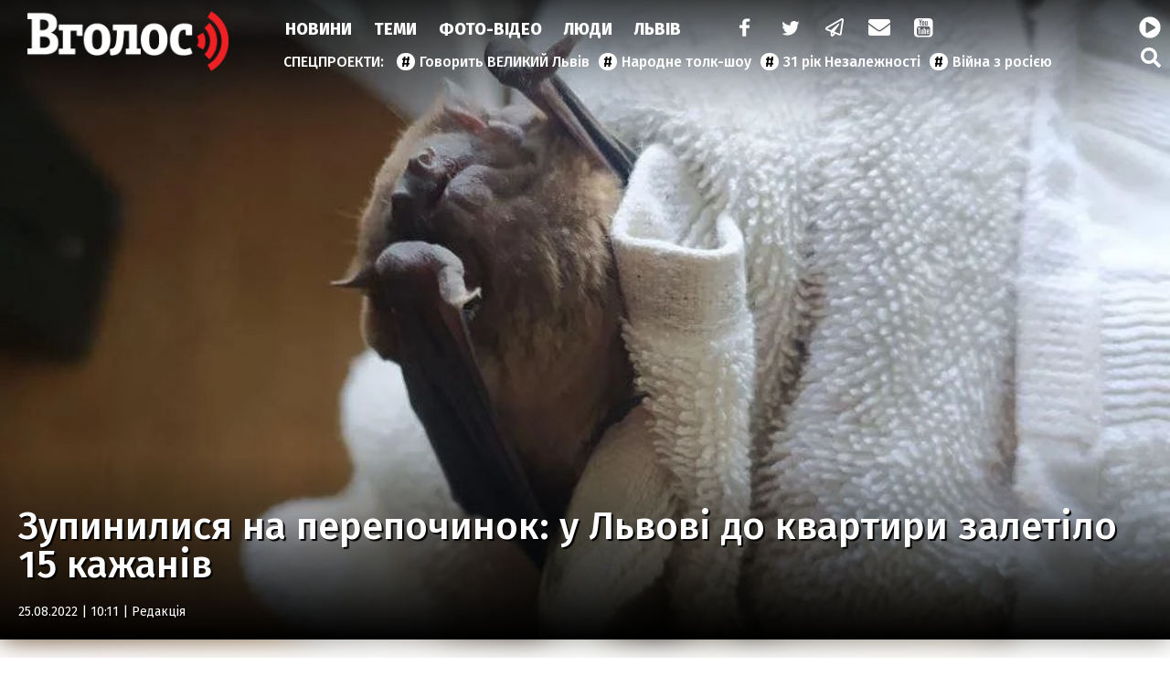

--- FILE ---
content_type: text/html; charset=UTF-8
request_url: https://vgolos.ua/news/zupinilisya-na-perepochinok-u-lvovi-do-kvartiri-zaletilo-15-kazhaniv_1426631.html
body_size: 17679
content:
<!DOCTYPE html>
<html lang="uk">
<head>
    <meta charset="UTF-8">
    <meta name="viewport" content="width=device-width, initial-scale=1.0">

    <title>Зупинилися на перепочинок: у Львові до квартири залетіло 15 кажанів — Інформаційне агентство Вголос/Vgolos</title>
<meta name="description" content="У Львові до квартири багатоповерхівки залетіла зграя кажанів">
<link rel="canonical" href="https://vgolos.ua/news/zupinilisya-na-perepochinok-u-lvovi-do-kvartiri-zaletilo-15-kazhaniv_1426631.html" />
<link rel="amphtml" href="https://vgolos.ua/amp/zupinilisya-na-perepochinok-u-lvovi-do-kvartiri-zaletilo-15-kazhaniv_1426631.html" />
<meta name="generator" content="chaker's News Engine (wenet.lviv.ua)" />
<meta property="fb:app_id" content="1466032180368983" />
<meta property="og:title" content="Зупинилися на перепочинок: у Львові до квартири залетіло 15 кажанів" />
<meta property="og:type" content="article" />
<meta property="og:url" content="https://vgolos.ua/news/zupinilisya-na-perepochinok-u-lvovi-do-kvartiri-zaletilo-15-kazhaniv_1426631.html" />
<meta property="og:image" content="https://vgolos.ua/uploads/media/e2/de/e2de3165fbfd406a2ccb0bec6f067cdd_orig.jpg" />
<meta property="og:description" content="У Львові до квартири багатоповерхівки залетіла зграя кажанів" />
<meta property="og:locale" content="uk_UA" />
<meta property="og:site_name" content="Інформаційне агентство Вголос/Vgolos" />

    <script type="application/ld+json">{"@context":"https:\/\/schema.org","@type":"NewsArticle","name":"Зупинилися на перепочинок: у Львові до квартири залетіло 15 кажанів","headline":"Зупинилися на перепочинок: у Львові до квартири залетіло 15 кажанів","description":"15 кажанів залетіло до однієї з квартир багатоповерхівки у Львові.","articleBody":"Про це повідомили у Головному управлінні ДСНС у Львівській області.\r\nТак, 24 серпня о 08:13 до Служби порятунку «101» надійшло повідомлення про те, що в м. Львові на вул. Княгині Ольги, 8 на 7-му поверсі дев’ятиповерхового житлового будинку, в одну з квартир залетіли кажани.\n\n\tShare to facebook\n\tShare to twitter\n\tShare to telegram\n\tShare to viber\n\n\r\nРятувальники виловили 15 кажанів та випустили в природне середовище.\r\n\r\nЯк розповів «Вголосу» старший науковий співробітник інституту екології Карпат Андрій-Тарас Башта, зараз відбувається міграція кажанів.\r\n\r\n«В цей період деякі види кажанів відлітають південніше на зимівлю. Зараз відбувається активна міграція цих тварин. І під час перельоту вони знаходять тимчасові місця поселення», - каже він.\r\n\r\nЗа словами фахівця, зграя кажанів може перечекати в певному місці день, добу або й тиждень. Це залежить від того чи вони достатньо ситі, або чи їм треба поїсти перед наступним етапом перельоту.\r\n\r\n\r\n«Переважно вони знаходять такі місця, де їх люди не бачать. Але буває, коли зграя залітає на балкон. У квартиру вони залітають рідше», - говорить фахівець.\r\n\r\nЩо стосується непроханих гостей, які завітали вчора до однієї квартир багатоповерхівки у Львові, то, за словами Андрія-Тараса Башти це – вечірниця руда.\r\n\r\n«Панікувати не треба. Можна відчинити вікно і кажани полетять собі далі. Кажани летять вночі. А вдень вони відпочивають. Під ранок вони шукають де перебути день», - пояснює зоолог.\r\n\r\nЗа його словами, у кажанів є стабільні місця для денного перебування, які вони знаходять за запахом: якщо в цьому місці був інший кажан, то він міг залишити мітку. Тому наступна зграя може тут зупинитися. Хоча буває й так, що тварини обирають цілком нове місце перепочинку.\r\nАндрій-Тарас  Башта заспокоює, що навіть якщо зграя кажанів зупинилася на чиємусь балконі, то вони тут не зимуватимуть: для зимівлі їм потрібні інші умови.\r\nМешканцям він радить не намагатися вигнати тварин самостійно, тому що наляканий кажан може вкусити. А ці тварини переносять сказ. То ж краще викликати фахівців, які виловлять тварин. А мешканцям після цих непроханих гостей варто добре помити балкон та підвіконня водою з хлоркою, аби перебити кажанячі мітки. Бо наступного ранку можна виявити на своєму балконі нових рукокрилих гостей.\r\nЧитайте також у «Вголосі»: у Львові кажан вкусив хлопця за палець.ІА \"Вголос\": НОВИНИ","mainEntityOfPage":{"@type":"WebPage","url":"\/news\/zupinilisya-na-perepochinok-u-lvovi-do-kvartiri-zaletilo-15-kazhaniv_1426631.html"},"image":{"@type":"ImageObject","url":"https:\/\/vgolos.ua\/uploads\/media\/e2\/de\/e2de3165fbfd406a2ccb0bec6f067cdd_orig.jpg","width":960,"height":960},"author":{"@type":"NewsMediaOrganization","name":"Інформаційна агенція \"Вголос\" (ТзОВ «Престайм.ком.юа»)","logo":"https:\/\/vgolos.ua\/tpl\/images\/logo.png","image":"https:\/\/vgolos.ua\/tpl\/images\/logo.png","diversityPolicy":{"@type":"WebPage","url":"https:\/\/vgolos.ua\/page\/pro-nas\/"},"ethicsPolicy":{"@type":"WebPage","url":"https:\/\/vgolos.ua\/page\/pro-nas\/"},"unnamedSourcesPolicy":{"@type":"WebPage","url":"https:\/\/vgolos.ua\/page\/pro-nas\/"},"address":{"@type":"PostalAddress","addressCountry":"UA","addressRegion":"Lviv region","streetAddress":"вул. Винниченка, 6","postalCode":"79008","telephone":"+380322757444","email":"westnews@mail.lviv.ua"}},"datePublished":"2022-08-25 10:11:00","dateModified":"2025-12-06T23:30:32+02:00","publisher":{"@type":"NewsMediaOrganization","name":"Інформаційна агенція \"Вголос\" (ТзОВ «Престайм.ком.юа»)","logo":"https:\/\/vgolos.ua\/tpl\/images\/logo.png","image":"https:\/\/vgolos.ua\/tpl\/images\/logo.png","diversityPolicy":{"@type":"WebPage","url":"https:\/\/vgolos.ua\/page\/pro-nas\/"},"ethicsPolicy":{"@type":"WebPage","url":"https:\/\/vgolos.ua\/page\/pro-nas\/"},"unnamedSourcesPolicy":{"@type":"WebPage","url":"https:\/\/vgolos.ua\/page\/pro-nas\/"},"address":{"@type":"PostalAddress","addressCountry":"UA","addressRegion":"Lviv region","streetAddress":"вул. Винниченка, 6","postalCode":"79008","telephone":"+380322757444","email":"westnews@mail.lviv.ua"}}}</script>
    <link rel="apple-touch-icon" sizes="180x180" href="/tpl/images/icons/apple-touch-icon.png">
    <link rel="icon" type="image/png" sizes="32x32" href="/tpl/images/icons/favicon-32x32.png">
    <link rel="icon" type="image/png" sizes="16x16" href="/tpl/images/icons/favicon-16x16.png">
    <link rel="manifest" href="/tpl/images/icons/site.webmanifest">
    <link rel="shortcut icon" href="/tpl/images/icons/favicon.ico">
    <meta name="msapplication-TileColor" content="#da532c">
    <meta name="msapplication-config" content="/tpl/images/icons/browserconfig.xml">
    <meta name="theme-color" content="#ffffff">

    
<script>
            document.addEventListener('DOMContentLoaded', () => {
                setTimeout(initGTM, 3500);
            });
            document.addEventListener('scroll', initGTMOnEvent);
            document.addEventListener('mousemove', initGTMOnEvent);
            document.addEventListener('touchstart', initGTMOnEvent);
            function initGTMOnEvent(event) {
                initGTM();
                event.currentTarget.removeEventListener(event.type, initGTMOnEvent); // remove the event listener that got triggered
            }
            function gtag(){dataLayer.push(arguments);}
            function initGTM() {
                if (window.gtmDidInit) {
                    return false;
                }
                window.gtmDidInit = true; // flag to ensure script does not get added to DOM more than once.
                const script = document.createElement('script');
                script.type = 'text/javascript';
                script.async = true;
                script.onload = () => {
                    gtag('js', new Date());
                    gtag('config', 'G-CQMVFMDMDG');
                }; // this part ensures PageViews is always tracked
                script.src = 'https://www.googletagmanager.com/gtag/js?id=G-CQMVFMDMDG';
                document.head.appendChild(script);
            }
        </script>
    

    
                        <link rel="preload" as="image" href="/uploads/media/08/6f/086f985bac3d9fc9697752daeccfe161_w320.webp" media="(max-width: 370px)" />
                    <link rel="preload" as="image" href="/uploads/media/08/6f/086f985bac3d9fc9697752daeccfe161_w640.webp" media="(max-width: 690px)" />
                    <link rel="preload" as="image" href="/uploads/media/08/6f/086f985bac3d9fc9697752daeccfe161_w960.webp" media="(max-width: 1010px)" />
            
    <link rel="preload" as="script" href="/tpl/js/script.min.js?v1660077096" />

    <link rel="stylesheet" href="/tpl/css/styles.min.css?v1660077096" />

</head>
<body id="article">

<nav id="nav">
    <a href="/" id="logo">Vgolos</a>
    <!-- #logo -->

    <div id="menu">
        <nav id="top-menu">
            <ul id="main-menu">
                <li><a href="/news/">Новини</a></li><li><a href="/category/articles/">Теми</a></li><li><a href="/category/media/">Фото-Відео</a></li><li><a href="/category/blogs/">Люди</a></li><li><a href="/region/lviv/">Львів</a></li><li><a href="/"> </a></li>
            </ul>
            <!-- #main-menu -->
            <ul id="social-menu">
                <li><a href="https://www.facebook.com/vgolos" title="facebook"><i class="icon-facebook"></i></a></li>
                <li><a href="https://twitter.com/vgolosua" title="twitter"><i class="icon-twitter"></i></a></li>
                <li><a href="https://t.me/IA_VGOLOS" title="telegram"><i class="icon-paper-plane"></i></a></li>
                <li><a href="/cdn-cgi/l/email-protection#5a2d3f292e343f2d291a373b333674362c332c742f3b" title="mail to"><i class="icon-mail-alt"></i></a></li>
                <li><a href="https://www.youtube.com/channel/UC9whF2YXId4cgCbSHkiw_lQ" title="youtube"><i class="icon-youtube"></i></a></li>
            </ul>
            <!-- #social-menu -->
        </nav>
        <!-- #top-menu -->
        <nav id="hot-menu">
            <ul>
                <li><a href="/news/govoryt-velykyj-lviv/">Говорить ВЕЛИКИЙ Львів</a></li><li><a href="/news/narodne-tolk-shou/">Народне толк-шоу</a></li><li><a href="/news/31-rіk-nezalezhnosti/">31 рік Незалежності</a></li><li><a href="/category/viyna/">Війна з росією</a></li>
            </ul>
        </nav>
        <!-- #hot-menu -->
    </div>
    <!-- #menu -->

    <div id="mobile">
        <a href="https://cast108372.customer.uar.net/vgolos64" class="radio" title="радіо"><span>радіо</span> <i class="icon-play-circled"></i></a>
        <span class="icon-menu" id="menu-button"></span>
    </div>
    <!-- #mobile -->

    <div id="search">
        <a href="https://cast108372.customer.uar.net/vgolos64" class="radio" title="радіо"><span>радіо</span> <i class="icon-play-circled"></i></a>
        <a href="/search.php" class="icon-search" title="пошук"></a>
    </div>
    <!-- #search -->

    <div id="touch-menu">
        <div id="touch-menu-close"></div>

        <div id="touch-menu-search">
            <input type="search" aria-label="Пошук по сайту" placeholder="Пошук..." />
            <svg viewBox="0 0 512 512"><path d="M505 442.7L405.3 343c-4.5-4.5-10.6-7-17-7H372c27.6-35.3 44-79.7 44-128C416 93.1 322.9 0 208 0S0 93.1 0 208s93.1 208 208 208c48.3 0 92.7-16.4 128-44v16.3c0 6.4 2.5 12.5 7 17l99.7 99.7c9.4 9.4 24.6 9.4 33.9 0l28.3-28.3c9.4-9.4 9.4-24.6.1-34zM208 336c-70.7 0-128-57.2-128-128 0-70.7 57.2-128 128-128 70.7 0 128 57.2 128 128 0 70.7-57.2 128-128 128z"/></svg>
        </div>

        <!-- лівий -->
        <div id="touch-left">
            <p>Спецпроєкти</p>
            <ul>
                <li><a href="/news/govoryt-velykyj-lviv/">Говорить ВЕЛИКИЙ Львів</a></li><li><a href="/news/narodne-tolk-shou/">Народне толк-шоу</a></li><li><a href="/news/31-rіk-nezalezhnosti/">31 рік Незалежності</a></li><li><a href="/category/viyna/">Війна з росією</a></li>
                <li><a href="/news/news/">новини</a></li><li><a href="/news/lvivshhyna/">Львівщина</a></li><li><a href="/news/lvivska-oblast/">Львівська область</a></li><li><a href="/news/vaktsynatsiya/">вакцинація</a></li><li><a href="/news/oos/">ООС</a></li><li><a href="/news/dtp/">ДТП</a></li><li><a href="/news/pogoda/">Погода</a></li><li><a href="/news/ato/">АТО</a></li><li><a href="/news/yevro-2020/">Євро-2020</a></li><li><a href="/news/vijna-na-donbasi/">війна на Донбасі</a></li><li><a href="/news/agresiya-rf/">агресія РФ</a></li><li><a href="/news/ukrayina/">Україна</a></li><li><a href="/news/donbas/">Донбас</a></li><li><a href="/news/statystyka/">статистика</a></li><li><a href="/news/politsiya/">поліція</a></li><li><a href="/news/markiyan-lopachak/">Маркіян Лопачак</a></li><li><a href="/news/smert/">смерть</a></li><li><a href="/news/speka/">спека</a></li><li><a href="/news/igor-zinkevych/">Ігор Зінкевич</a></li><li><a href="/news/svitlo/">світло</a></li><li><a href="/news/vbyvstvo/">вбивство</a></li><li><a href="/news/moz/">МОЗ</a></li><li><a href="/news/futbol/">Футбол</a></li><li><a href="/news/fk-ruh/">ФК "Рух"</a></li><li><a href="/news/verhovna-rada/">Верховна Рада</a></li><li><a href="/news/stadion-ukrayina/">стадіон Україна</a></li><li><a href="/news/ssha/">США</a></li><li><a href="/news/vaktsyna/">вакцина</a></li><li><a href="/news/lvivoblenergo/">Львівобленерго</a></li><li><a href="/news/negoda/">негода</a></li><li><a href="/news/dytyna/">дитина</a></li><li><a href="/news/volodymyr-zelenskyj/">Володимир Зеленський</a></li><li><a href="/news/pozhezha/">пожежа</a></li><li><a href="/news/burevij-u-lvovi/">буревій у Львові</a></li><li><a href="/news/zbirna-ukrayiny/">збірна України</a></li><li><a href="/news/andrij-sadovyj/">Андрій Садовий</a></li><li><a href="/news/kyyiv/">Київ</a></li><li><a href="/news/shtam-delta/">штам "Дельта"</a></li><li><a href="/news/ruh/">Рух</a></li><li><a href="/news/sud/">суд</a></li><li><a href="/news/vijna/">Війна</a></li><li><a href="/news/prezydent-ukrayiny/">Президент України</a></li><li><a href="/news/burevij/">буревій</a></li><li><a href="/news/arena-lviv/">Арена Львів</a></li><li><a href="/news/smertelna-dtp/">смертельна ДТП</a></li><li><a href="/news/uaf/">УАФ</a></li><li><a href="/news/lvivska-miska-rada/">Львівська міська рада</a></li><li><a href="/news/lmr/">ЛМР</a></li><li><a href="/news/tsentry-vaktsynatsiyi/">центри вакцинації</a></li><li><a href="/news/gvl/">ГВЛ</a></li><li><a href="/news/sbu/">СБУ</a></li><li><a href="/news/drogobych/">Дрогобич</a></li><li><a href="/news/dsns/">ДСНС</a></li><li><a href="/news/arsen-avakov/">Арсен Аваков</a></li><li><a href="/news/remont/">ремонт</a></li><li><a href="/news/aeroport-lviv/">аеропорт "Львів"</a></li><li><a href="/news/ofis-prezydenta/">Офіс Президента</a></li><li><a href="/news/elektropostachannya/">електропостачання</a></li><li><a href="/news/habar/">хабар</a></li><li><a href="/news/mvs/">МВС</a></li><li><a href="/news/polshha/">Польща</a></li><li><a href="/news/bilorus/">Білорусь</a></li><li><a href="/news/vijskovi/">військові</a></li><li><a href="/news/ukrayintsi/">українці</a></li><li><a href="/news/smittya/">сміття</a></li><li><a href="/news/vidstavka/">відставка</a></li><li><a href="/news/narkotyky/">наркотики</a></li><li><a href="/news/nta/">НТА</a></li><li><a href="/news/rudno/">Рудно</a></li><li><a href="/news/zlyva/">злива</a></li><li><a href="/news/roman-shuhevych/">Роман Шухевич</a></li><li><a href="/news/tehnologiyi/">Технології</a></li><li><a href="/news/vru/">ВРУ</a></li><li><a href="/news/shheplennya-vid-koronavirusu/">щеплення від коронавірусу</a></li><li><a href="/news/zelenskyj/">Зеленський</a></li><li><a href="/news/potopelnyk/">потопельник</a></li><li><a href="/news/stryj/">Стрий</a></li><li><a href="/news/cholovik/">чоловік</a></li><li><a href="/news/groza/">гроза</a></li><li><a href="/news/rosiya/">Росія</a></li><li><a href="/news/gromadskyj-transport/">громадський транспорт</a></li><li><a href="/news/remontni-roboty/">ремонтні роботи</a></li><li><a href="/news/harchove-otruyennya/">харчове отруєння</a></li><li><a href="/news/kryminal/">Кримінал</a></li><li><a href="/news/nimechchyna/">Німеччина</a></li><li><a href="/news/pensiyi/">пенсії</a></li><li><a href="/news/sanktsiyi/">санкції</a></li><li><a href="/news/turyzm/">Туризм</a></li><li><a href="/news/napad/">напад</a></li><li><a href="/news/vulytsya-bandery/">вулиця Бандери</a></li><li><a href="/news/synoptyky/">синоптики</a></li><li><a href="/news/kabmin/">Кабмін</a></li><li><a href="/news/angela-merkel/">Ангела Меркель</a></li><li><a href="/news/kolektor/">колектор</a></li><li><a href="/news/opady/">опади</a></li><li><a href="/news/lvivska-politsiya/">львівська поліція</a></li><li><a href="/news/dity/">діти</a></li><li><a href="/news/karantyn/">карантин</a></li><li><a href="/news/tvaryny/">Світ тварин </a></li>
            </ul>
        </div>

        <!-- правий -->
        <div id="touch-right">
            <p>Розділи</p>
            <ul class="levus-aside-menu" id="touch-aside-menu">
                <li><a href="/category/media/">Фото-відео</a></li><li><a href="/category/economic/">Економіка</a></li><li><a href="/category/zhyttya/">Життя</a></li><li><a href="/category/tehnologiyi/">Технології</a></li><li><a href="/category/articles/">Тема Вголос</a></li><li><a href="/category/sport/">Спорт</a></li><li><a href="/category/pressrelease/">Прес-релізи</a></li><li><a href="/category/politic/">Новини Політики</a></li><li><a href="/category/sinoptik/">Погода</a></li><li><a href="/region/mistsevi-novyny/">Місцеві новини</a></li><li><a href="/region/svit/">Новини світу</a></li><li><a href="/region/lviv/">Новини Львова</a></li><li><a href="/category/news/">Новини</a></li><li><a href="/category/blogs/">Люди</a></li><li><a href="/category/announces/">Анонси</a></li>
            </ul>

        </div>

        <!-- іконки внизу -->
        <div id="touch-bottom">
            <a href="#" title="youtube">
                <svg viewBox="0 0 576 512"><path d="M549.655 124.083c-6.281-23.65-24.787-42.276-48.284-48.597C458.781 64 288 64 288 64S117.22 64 74.629 75.486c-23.497 6.322-42.003 24.947-48.284 48.597-11.412 42.867-11.412 132.305-11.412 132.305s0 89.438 11.412 132.305c6.281 23.65 24.787 41.5 48.284 47.821C117.22 448 288 448 288 448s170.78 0 213.371-11.486c23.497-6.321 42.003-24.171 48.284-47.821 11.412-42.867 11.412-132.305 11.412-132.305s0-89.438-11.412-132.305zm-317.51 213.508V175.185l142.739 81.205-142.739 81.201z"/></svg>
            </a>
            <a href="#" title="telegram">
                <svg viewBox="0 0 448 512"><path d="M446.7 98.6l-67.6 318.8c-5.1 22.5-18.4 28.1-37.3 17.5l-103-75.9-49.7 47.8c-5.5 5.5-10.1 10.1-20.7 10.1l7.4-104.9 190.9-172.5c8.3-7.4-1.8-11.5-12.9-4.1L117.8 284 16.2 252.2c-22.1-6.9-22.5-22.1 4.6-32.7L418.2 66.4c18.4-6.9 34.5 4.1 28.5 32.2z"/></svg>
            </a>
            <a href="#" title="twitter">
                <svg viewBox="0 0 512 512"><path d="M459.37 151.716c.325 4.548.325 9.097.325 13.645 0 138.72-105.583 298.558-298.558 298.558-59.452 0-114.68-17.219-161.137-47.106 8.447.974 16.568 1.299 25.34 1.299 49.055 0 94.213-16.568 130.274-44.832-46.132-.975-84.792-31.188-98.112-72.772 6.498.974 12.995 1.624 19.818 1.624 9.421 0 18.843-1.3 27.614-3.573-48.081-9.747-84.143-51.98-84.143-102.985v-1.299c13.969 7.797 30.214 12.67 47.431 13.319-28.264-18.843-46.781-51.005-46.781-87.391 0-19.492 5.197-37.36 14.294-52.954 51.655 63.675 129.3 105.258 216.365 109.807-1.624-7.797-2.599-15.918-2.599-24.04 0-57.828 46.782-104.934 104.934-104.934 30.213 0 57.502 12.67 76.67 33.137 23.715-4.548 46.456-13.32 66.599-25.34-7.798 24.366-24.366 44.833-46.132 57.827 21.117-2.273 41.584-8.122 60.426-16.243-14.292 20.791-32.161 39.308-52.628 54.253z"/></svg>
            </a>
            <a href="#" title="facebook">
                <svg viewBox="0 0 320 512"><path d="M279.14 288l14.22-92.66h-88.91v-60.13c0-25.35 12.42-50.06 52.24-50.06h40.42V6.26S260.43 0 225.36 0c-73.22 0-121.08 44.38-121.08 124.72v70.62H22.89V288h81.39v224h100.17V288z"/></svg>
            </a>
            <a href="#" title="mail to">
                <svg viewBox="0 0 512 512"><path d="M502.3 190.8c3.9-3.1 9.7-.2 9.7 4.7V400c0 26.5-21.5 48-48 48H48c-26.5 0-48-21.5-48-48V195.6c0-5 5.7-7.8 9.7-4.7 22.4 17.4 52.1 39.5 154.1 113.6 21.1 15.4 56.7 47.8 92.2 47.6 35.7.3 72-32.8 92.3-47.6 102-74.1 131.6-96.3 154-113.7zM256 320c23.2.4 56.6-29.2 73.4-41.4 132.7-96.3 142.8-104.7 173.4-128.7 5.8-4.5 9.2-11.5 9.2-18.9v-19c0-26.5-21.5-48-48-48H48C21.5 64 0 85.5 0 112v19c0 7.4 3.4 14.3 9.2 18.9 30.6 23.9 40.7 32.4 173.4 128.7 16.8 12.2 50.2 41.8 73.4 41.4z"/></svg>
            </a>
        </div>

    </div>
</nav>
<!-- #nav -->

<!-- [BODY START] -->

<header id="header">
    <!-- 1200*677 -->
    <div id="header-background" style="background: url('/uploads/media/e2/de/e2de3165fbfd406a2ccb0bec6f067cdd_w960.webp');"></div>
    <div id="header-gradient"></div>
    <div id="header-content" style="background: url('/uploads/media/e2/de/e2de3165fbfd406a2ccb0bec6f067cdd_w960.webp');">
        <h1>Зупинилися на перепочинок: у Львові до квартири залетіло 15 кажанів</h1>
        <time datetime="2022-08-25 10:11:00">25.08.2022 | 10:11
                             | <a href="/editors/">Редакція</a>
                    </time>
    </div>
</header>
<!-- header -->
<div id="inner-page">
    <div id="inner-page-post">
        <aside id="left-aside">

            <div class="ad" data-key="news_before_news"></div>

            <div id="aside-news">
    <header class="title">Новини</header>

    
                    <article>
            <time datetime="2026-01-21 10:24">10:24</time>
            <a href="/news/u-seredu-lvivshchina-provede-v-ostannyu-put-shistoh-poleglih-geroyiv-foto_1472859.html" style="font-weight: bold;">У середу Львівщина проведе в останню путь шістьох полеглих Героїв (фото)</a>
        </article>
                    <article>
            <time datetime="2026-01-21 10:11">10:11</time>
            <a href="/news/kriz-hashchi-do-ies-na-lvivshchini-zablokuvali-nebezpechniy-kanal-vtechi-cholovikiv-za-kordon_1472857.html">Крізь хащі до ЄС: на Львівщині заблокували небезпечний канал втечі чоловіків за кордон</a>
        </article>
                    <article>
            <time datetime="2026-01-21 09:22">09:22</time>
            <a href="/news/svavillya-u-kremenci-molodiki-na-kvadrociklah-pobili-zahisnika-a-pidpolkovnik-tck-stav-na-zahist-napadnikiv-video_1472856.html">Свавілля у Кременці: молодики на квадроциклах побили захисника, а підполковник ТЦК став на захист нападників (відео)</a>
        </article>
                    <article>
            <time datetime="2026-01-21 08:44">08:44</time>
            <a href="/news/pam-yat-shcho-zhitime-vichno-lviv-proshchaietsya-iz-troma-geroyami-yaki-zaginuli-za-ukrayinu-foto_1472855.html" style="font-weight: bold;">Пам'ять, що житиме вічно: Львів прощається із трьома Героями, які загинули за Україну (фото)</a>
        </article>
                    <article>
            <time datetime="2026-01-21 08:01">08:01</time>
            <a href="/news/lvivoblenergo-zminilo-grafiki-vidklyuchen-svitla-yaki-prognozi-dlya-mista-ta-oblasti_1472854.html" style="font-weight: bold;">«Львівобленерго» змінило графіки відключень світла: які прогнози для міста та області</a>
        </article>
                    <article>
            <time datetime="2026-01-20 19:34">19:34</time>
            <a href="/news/dvoie-lviv-yan-perepravlyali-uhilyantiv-do-ievropi-cherez-lis_1472852.html">Двоє львів'ян переправляли ухилянтів до Європи через ліс</a>
        </article>
            
    <footer class="more">
        <a href="/news/">Усі новини</a>
    </footer>
</div>
<!-- #aside-news -->

            <div class="ad" data-key="news_after_news"></div>

        </aside>

        <main id="page-content">

            <p><strong>15 кажанів залетіло до однієї з квартир багатоповерхівки у Львові.</strong></p>
<div class="ad" data-key="news_body1"></div>

<p>Про це повідомили у<strong> Головному управлінні ДСНС у Львівській області.</strong></p>
<p>Так, 24 серпня о 08:13 до Служби порятунку «101» надійшло повідомлення про те, що в <a href="https://www.ukr.net/ua/news/lviv.html" target="_blank" rel="noopener">м. Львові</a> на вул. Княгині Ольги, 8 на 7-му поверсі дев’ятиповерхового житлового будинку, в одну з квартир залетіли кажани.<!-- prettier-ignore -->
<p class="social">
	<a href="#" class="share-facebook" title="Share to facebook">Share to facebook</a>
	<a href="#" class="share-twitter" title="Share to twitter">Share to twitter</a>
	<a href="#" class="share-telegram" title="Share to telegram">Share to telegram</a>
	<a href="#" class="share-viber" title="Share to viber">Share to viber</a>
</p>
</p>
<p>Рятувальники виловили 15 кажанів та випустили в природне середовище.</p>
<p><div data-embed="[media=201392]"><div style="--aspect-ratio: 0.75"><picture><source srcset="/uploads/media/08/6f/086f985bac3d9fc9697752daeccfe161_w320.avif" media="(max-width: 370px)" type="image/avif"></source><source srcset="/uploads/media/08/6f/086f985bac3d9fc9697752daeccfe161_w640.avif" media="(max-width: 690px)" type="image/avif"></source><source srcset="/uploads/media/08/6f/086f985bac3d9fc9697752daeccfe161_w960.avif" media="(max-width: 1010px)" type="image/avif"></source><source srcset="/uploads/media/08/6f/086f985bac3d9fc9697752daeccfe161_w320.webp" media="(max-width: 370px)" type="image/webp"></source><source srcset="/uploads/media/08/6f/086f985bac3d9fc9697752daeccfe161_w640.webp" media="(max-width: 690px)" type="image/webp"></source><source srcset="/uploads/media/08/6f/086f985bac3d9fc9697752daeccfe161_w960.webp" media="(max-width: 1010px)" type="image/webp"></source><source srcset="/uploads/media/08/6f/086f985bac3d9fc9697752daeccfe161_w320.jpg" media="(max-width: 370px)" type="image/jpeg"></source><source srcset="/uploads/media/08/6f/086f985bac3d9fc9697752daeccfe161_w640.jpg" media="(max-width: 690px)" type="image/jpeg"></source><source srcset="/uploads/media/08/6f/086f985bac3d9fc9697752daeccfe161_w960.jpg" media="(max-width: 1010px)" type="image/jpeg"></source><source srcset="/uploads/media/08/6f/086f985bac3d9fc9697752daeccfe161_w960.avif" type="image/avif"></source><source srcset="/uploads/media/08/6f/086f985bac3d9fc9697752daeccfe161_w960.webp" type="image/webp"></source><source srcset="/uploads/media/08/6f/086f985bac3d9fc9697752daeccfe161_w960.jpg" type="image/jpeg"></source><img src="/uploads/media/08/6f/086f985bac3d9fc9697752daeccfe161_w960.jpg" alt="" data-thumb="/uploads/media/08/6f/086f985bac3d9fc9697752daeccfe161_orig_thumb.jpg" loading="lazy" data-width="960" data-height="1280" data-aspect-ratio="0.75"></picture></div></div></p>
<p>Як розповів «Вголосу» старший науковий співробітник інституту екології Карпат <strong>Андрій-Тарас Башта</strong>, зараз відбувається міграція кажанів.</p>
<blockquote>
<p>«В цей період деякі види кажанів відлітають південніше на зимівлю. Зараз відбувається активна міграція цих тварин. І під час перельоту вони знаходять тимчасові місця поселення», - каже він.</p>
</blockquote>
<p>За словами фахівця, зграя кажанів може перечекати в певному місці день, добу або й тиждень. Це залежить від того чи вони достатньо ситі, або чи їм треба поїсти перед наступним етапом перельоту.</p>
<p><div data-embed="[media=201393]"><div style="--aspect-ratio: 0.75"><picture><source srcset="/uploads/media/b3/24/b32495b0ee1d80e89c63507318dd0c99_w320.avif" media="(max-width: 370px)" type="image/avif"></source><source srcset="/uploads/media/b3/24/b32495b0ee1d80e89c63507318dd0c99_w640.avif" media="(max-width: 690px)" type="image/avif"></source><source srcset="/uploads/media/b3/24/b32495b0ee1d80e89c63507318dd0c99_w960.avif" media="(max-width: 1010px)" type="image/avif"></source><source srcset="/uploads/media/b3/24/b32495b0ee1d80e89c63507318dd0c99_w320.webp" media="(max-width: 370px)" type="image/webp"></source><source srcset="/uploads/media/b3/24/b32495b0ee1d80e89c63507318dd0c99_w640.webp" media="(max-width: 690px)" type="image/webp"></source><source srcset="/uploads/media/b3/24/b32495b0ee1d80e89c63507318dd0c99_w960.webp" media="(max-width: 1010px)" type="image/webp"></source><source srcset="/uploads/media/b3/24/b32495b0ee1d80e89c63507318dd0c99_w320.jpg" media="(max-width: 370px)" type="image/jpeg"></source><source srcset="/uploads/media/b3/24/b32495b0ee1d80e89c63507318dd0c99_w640.jpg" media="(max-width: 690px)" type="image/jpeg"></source><source srcset="/uploads/media/b3/24/b32495b0ee1d80e89c63507318dd0c99_w960.jpg" media="(max-width: 1010px)" type="image/jpeg"></source><source srcset="/uploads/media/b3/24/b32495b0ee1d80e89c63507318dd0c99_w960.avif" type="image/avif"></source><source srcset="/uploads/media/b3/24/b32495b0ee1d80e89c63507318dd0c99_w960.webp" type="image/webp"></source><source srcset="/uploads/media/b3/24/b32495b0ee1d80e89c63507318dd0c99_w960.jpg" type="image/jpeg"></source><img src="/uploads/media/b3/24/b32495b0ee1d80e89c63507318dd0c99_w960.jpg" alt="" data-thumb="/uploads/media/b3/24/b32495b0ee1d80e89c63507318dd0c99_orig_thumb.jpg" loading="lazy" data-width="960" data-height="1280" data-aspect-ratio="0.75"></picture></div></div></p>
<blockquote>
<p>«Переважно вони знаходять такі місця, де їх люди не бачать. Але буває, коли зграя залітає на балкон. У квартиру вони залітають рідше», - говорить фахівець.</p>
</blockquote>
<p>Що стосується непроханих гостей, які завітали вчора до однієї квартир багатоповерхівки у Львові, то, за словами Андрія-Тараса Башти це – вечірниця руда.</p>
<blockquote>
<p>«Панікувати не треба. Можна відчинити вікно і кажани полетять собі далі. Кажани летять вночі. А вдень вони відпочивають. Під ранок вони шукають де перебути день», - пояснює зоолог.</p>
</blockquote>
<p>За його словами, у кажанів є стабільні місця для денного перебування, які вони знаходять за запахом: якщо в цьому місці був інший кажан, то він міг залишити мітку. Тому наступна зграя може тут зупинитися. Хоча буває й так, що тварини обирають цілком нове місце перепочинку.</p>
<p>Андрій-Тарас  Башта заспокоює, що навіть якщо зграя кажанів зупинилася на чиємусь балконі, то вони тут не зимуватимуть: для зимівлі їм потрібні інші умови.</p>
<p>Мешканцям він радить не намагатися вигнати тварин самостійно, тому що наляканий кажан може вкусити. А ці тварини переносять сказ. То ж краще викликати фахівців, які виловлять тварин. А мешканцям після цих непроханих гостей варто добре помити балкон та підвіконня водою з хлоркою, аби перебити кажанячі мітки. Бо наступного ранку можна виявити на своєму балконі нових рукокрилих гостей.</p>
<p>Читайте також у «Вголосі»: <strong><a href="../news/u-lvovi-ditinu-vkusiv-kazhan_1424801.html" target="_blank" rel="noopener">у Львові кажан вкусив хлопця за палець.</a></strong></p><p>ІА "Вголос": НОВИНИ</p>

<div class="ad" data-key="news_body2"></div>

<div class="text-telegram">
    <a title="Вголос" href="https://t.me/ia_vgolos" rel="noopener"
       onclick="javascript:window.open('https://t.me/ia_vgolos'); return false;">Всі свіжі новини на нашому
        Telegram-каналі <i class="icon-paper-plane"></i> Приєднуйся!</a>
</div>

<div class="ad" data-key="news_body3"></div>

<!-- prettier-ignore -->
<p class="social">
	<a href="#" class="share-facebook" title="Share to facebook">Share to facebook</a>
	<a href="#" class="share-twitter" title="Share to twitter">Share to twitter</a>
	<a href="#" class="share-telegram" title="Share to telegram">Share to telegram</a>
	<a href="#" class="share-viber" title="Share to viber">Share to viber</a>
</p>

<div class="ad" data-key="news_body4"></div>

<img src="/register_view.php?ids=1426631" alt="" style="width: 1px !important; height: 1px !important;" />

<div class="tags">
            <a href="/news/kazhany/" rel="tag">кажани</a><a href="/news/andrij-taras-basta/" rel="tag">Андрій-Тарас Башта</a><a href="/news/vecirnica-ruda/" rel="tag">вечірниця руда</a><a href="/news/migracia-kazaniv/" rel="tag">міграція кажанів</a>    </div>

<div class="ad" data-key="news_body5"></div>
        </main>

        <!-- #page-content-->

        <aside id="right-aside">

            <div class="ad" data-key="page_sidebar1"></div>

            <div id="aside-articles">
    <header class="title">Тема Вголос</header>

    
                    <article>
            <figure>
                                    <picture><source srcset="/uploads/media/c5/5b/c55b324a825c2a79b38c438ab1ayz47b_w320.avif" media="(max-width: 370px)" type="image/avif" /><source srcset="/uploads/media/c5/5b/c55b324a825c2a79b38c438ab1ayz47b_w640.avif" media="(max-width: 690px)" type="image/avif" /><source srcset="/uploads/media/c5/5b/c55b324a825c2a79b38c438ab1ayz47b_w960.avif" media="(max-width: 1010px)" type="image/avif" /><source srcset="/uploads/media/c5/5b/c55b324a825c2a79b38c438ab1ayz47b_w320.webp" media="(max-width: 370px)" type="image/webp" /><source srcset="/uploads/media/c5/5b/c55b324a825c2a79b38c438ab1ayz47b_w640.webp" media="(max-width: 690px)" type="image/webp" /><source srcset="/uploads/media/c5/5b/c55b324a825c2a79b38c438ab1ayz47b_w960.webp" media="(max-width: 1010px)" type="image/webp" /><source srcset="/uploads/media/c5/5b/c55b324a825c2a79b38c438ab1ayz47b_w320.jpg" media="(max-width: 370px)" type="image/jpeg" /><source srcset="/uploads/media/c5/5b/c55b324a825c2a79b38c438ab1ayz47b_w640.jpg" media="(max-width: 690px)" type="image/jpeg" /><source srcset="/uploads/media/c5/5b/c55b324a825c2a79b38c438ab1ayz47b_w960.jpg" media="(max-width: 1010px)" type="image/jpeg" /><source srcset="/uploads/media/c5/5b/c55b324a825c2a79b38c438ab1ayz47b_w960.avif" type="image/avif" /><source srcset="/uploads/media/c5/5b/c55b324a825c2a79b38c438ab1ayz47b_w960.webp" type="image/webp" /><source srcset="/uploads/media/c5/5b/c55b324a825c2a79b38c438ab1ayz47b_w960.jpg" type="image/jpeg" /><img src="/uploads/media/c5/5b/c55b324a825c2a79b38c438ab1ayz47b_w960.jpg" alt="" data-thumb="/uploads/media/c5/5b/c55b324a825c2a79b38c438ab1ayz47b_orig_thumb.jpg" loading="lazy" data-width="960" data-height="644" data-aspect-ratio="1.49"/></picture>
                            </figure>
            <time datetime="2024-10-13 11:15">11:15</time>
            <div class="autor">Павло Дак</div>
            <h4><a href="/news/blagodiyniy-fond-irini-fedishin-peredav-avto-dlya-brigadi-zagiblogo-geroya-vasilya-osobi_1456238.html">Благодійний фонд Ірини Федишин передав авто для бригади загиблого Героя Василя Особи</a></h4>
        </article>
                    <article>
            <figure>
                                    <picture><source srcset="/uploads/media/07/bc/07bc9dc0edebb048a90aba1286398676_w320.avif" media="(max-width: 370px)" type="image/avif" /><source srcset="/uploads/media/07/bc/07bc9dc0edebb048a90aba1286398676_w640.avif" media="(max-width: 690px)" type="image/avif" /><source srcset="/uploads/media/07/bc/07bc9dc0edebb048a90aba1286398676_w960.avif" media="(max-width: 1010px)" type="image/avif" /><source srcset="/uploads/media/07/bc/07bc9dc0edebb048a90aba1286398676_w320.webp" media="(max-width: 370px)" type="image/webp" /><source srcset="/uploads/media/07/bc/07bc9dc0edebb048a90aba1286398676_w640.webp" media="(max-width: 690px)" type="image/webp" /><source srcset="/uploads/media/07/bc/07bc9dc0edebb048a90aba1286398676_w960.webp" media="(max-width: 1010px)" type="image/webp" /><source srcset="/uploads/media/07/bc/07bc9dc0edebb048a90aba1286398676_w1280.webp" media="(max-width: 1330px)" type="image/webp" /><source srcset="/uploads/media/07/bc/07bc9dc0edebb048a90aba1286398676_w320.jpg" media="(max-width: 370px)" type="image/jpeg" /><source srcset="/uploads/media/07/bc/07bc9dc0edebb048a90aba1286398676_w640.jpg" media="(max-width: 690px)" type="image/jpeg" /><source srcset="/uploads/media/07/bc/07bc9dc0edebb048a90aba1286398676_w960.jpg" media="(max-width: 1010px)" type="image/jpeg" /><source srcset="/uploads/media/07/bc/07bc9dc0edebb048a90aba1286398676_w1280.jpg" media="(max-width: 1330px)" type="image/jpeg" /><source srcset="/uploads/media/07/bc/07bc9dc0edebb048a90aba1286398676_w960.avif" type="image/avif" /><source srcset="/uploads/media/07/bc/07bc9dc0edebb048a90aba1286398676_w1280.webp" type="image/webp" /><source srcset="/uploads/media/07/bc/07bc9dc0edebb048a90aba1286398676_w1280.jpg" type="image/jpeg" /><img src="/uploads/media/07/bc/07bc9dc0edebb048a90aba1286398676_w1280.jpg" alt="" data-thumb="/uploads/media/07/bc/07bc9dc0edebb048a90aba1286398676_orig_thumb.jpg" loading="lazy" data-width="1280" data-height="720" data-aspect-ratio="1.78"/></picture>
                            </figure>
            <time datetime="2024-10-12 13:03">13:03</time>
            <div class="autor">Вголос</div>
            <h4><a href="/news/yak-u-lvovi-proshchalisya-z-zyatem-irini-farion--vasilem-osoboyu-yakiy-zaginuv-na-viyni-translyaciya_1456192.html">Як у Львові прощалися з зятем Ірини Фаріон - Василем Особою, який загинув на війні (трансляція)</a></h4>
        </article>
                    <article>
            <figure>
                                    <picture><source srcset="/uploads/media/82/d9/82d9780a8c113c5b3b728fb5c9a8be7d_w320.avif" media="(max-width: 370px)" type="image/avif" /><source srcset="/uploads/media/82/d9/82d9780a8c113c5b3b728fb5c9a8be7d_w640.avif" media="(max-width: 690px)" type="image/avif" /><source srcset="/uploads/media/82/d9/82d9780a8c113c5b3b728fb5c9a8be7d_w960.avif" media="(max-width: 1010px)" type="image/avif" /><source srcset="/uploads/media/82/d9/82d9780a8c113c5b3b728fb5c9a8be7d_w320.webp" media="(max-width: 370px)" type="image/webp" /><source srcset="/uploads/media/82/d9/82d9780a8c113c5b3b728fb5c9a8be7d_w640.webp" media="(max-width: 690px)" type="image/webp" /><source srcset="/uploads/media/82/d9/82d9780a8c113c5b3b728fb5c9a8be7d_w960.webp" media="(max-width: 1010px)" type="image/webp" /><source srcset="/uploads/media/82/d9/82d9780a8c113c5b3b728fb5c9a8be7d_w1280.webp" media="(max-width: 1330px)" type="image/webp" /><source srcset="/uploads/media/82/d9/82d9780a8c113c5b3b728fb5c9a8be7d_w1600.webp" media="(max-width: 1650px)" type="image/webp" /><source srcset="/uploads/media/82/d9/82d9780a8c113c5b3b728fb5c9a8be7d_w1920.webp" media="(max-width: 1970px)" type="image/webp" /><source srcset="/uploads/media/82/d9/82d9780a8c113c5b3b728fb5c9a8be7d_w320.jpg" media="(max-width: 370px)" type="image/jpeg" /><source srcset="/uploads/media/82/d9/82d9780a8c113c5b3b728fb5c9a8be7d_w640.jpg" media="(max-width: 690px)" type="image/jpeg" /><source srcset="/uploads/media/82/d9/82d9780a8c113c5b3b728fb5c9a8be7d_w960.jpg" media="(max-width: 1010px)" type="image/jpeg" /><source srcset="/uploads/media/82/d9/82d9780a8c113c5b3b728fb5c9a8be7d_w1280.jpg" media="(max-width: 1330px)" type="image/jpeg" /><source srcset="/uploads/media/82/d9/82d9780a8c113c5b3b728fb5c9a8be7d_w1600.jpg" media="(max-width: 1650px)" type="image/jpeg" /><source srcset="/uploads/media/82/d9/82d9780a8c113c5b3b728fb5c9a8be7d_w1920.jpg" media="(max-width: 1970px)" type="image/jpeg" /><source srcset="/uploads/media/82/d9/82d9780a8c113c5b3b728fb5c9a8be7d_w960.avif" type="image/avif" /><source srcset="/uploads/media/82/d9/82d9780a8c113c5b3b728fb5c9a8be7d_w1920.webp" type="image/webp" /><source srcset="/uploads/media/82/d9/82d9780a8c113c5b3b728fb5c9a8be7d_w1920.jpg" type="image/jpeg" /><img src="/uploads/media/82/d9/82d9780a8c113c5b3b728fb5c9a8be7d_w1920.jpg" alt="" data-thumb="/uploads/media/82/d9/82d9780a8c113c5b3b728fb5c9a8be7d_orig_thumb.jpg" loading="lazy" data-width="1920" data-height="1080" data-aspect-ratio="1.78"/></picture>
                            </figure>
            <time datetime="2024-10-11 11:55">11:55</time>
            <div class="autor">Редакція </div>
            <h4><a href="/news/nas-zatyagnuli-u-zhorstku-viynu-de-mi-ne-maiemo-perevagi---chaliy_1456137.html">«Нас затягнули у жорстку війну, де ми не маємо переваги», - Чалий</a></h4>
        </article>
            

    <footer class="more">
        <a href="/category/articles/">Усі теми</a>
    </footer>
</div>
<!-- #aside-articles -->

            <div class="ad" data-key="page_sidebar2"></div>

            <div class="levus-scroll-wrapper" id="scroll-news">
	<header class="title">Фото-Відео</header>
	<div class="levus-scroll-nav">
		<span class="left"></span>
		<span class="right"></span>
	</div>
	<div class="levus-scroll">
		  		<article class="scroll-item">
						<div class="picture"><picture><img src="/uploads/media/7c/bd/7cbd00b97c45e41f560b6cdcfca2eae5_orig.jpg" alt="" data-thumb="/uploads/media/7c/bd/7cbd00b97c45e41f560b6cdcfca2eae5_orig_thumb.jpg" loading="lazy" data-width="282" data-height="179" data-aspect-ratio="1.58"/></picture></div>
						<a href="/news/z-yavilosya-video-znishchenogo-vorozhogo-su-35_1467217.html">З'явилося відео знищеного ворожого Су-35</a>
		</article>
		 		<article class="scroll-item">
						<div class="picture"><picture><source srcset="/uploads/media/7a/66/7a667c8ce51fe724e85d4f14d946173c_w320.avif" media="(max-width: 370px)" type="image/avif" /><source srcset="/uploads/media/7a/66/7a667c8ce51fe724e85d4f14d946173c_w640.avif" media="(max-width: 690px)" type="image/avif" /><source srcset="/uploads/media/7a/66/7a667c8ce51fe724e85d4f14d946173c_w320.webp" media="(max-width: 370px)" type="image/webp" /><source srcset="/uploads/media/7a/66/7a667c8ce51fe724e85d4f14d946173c_w640.webp" media="(max-width: 690px)" type="image/webp" /><source srcset="/uploads/media/7a/66/7a667c8ce51fe724e85d4f14d946173c_w320.jpg" media="(max-width: 370px)" type="image/jpeg" /><source srcset="/uploads/media/7a/66/7a667c8ce51fe724e85d4f14d946173c_w640.jpg" media="(max-width: 690px)" type="image/jpeg" /><source srcset="/uploads/media/7a/66/7a667c8ce51fe724e85d4f14d946173c_w640.avif" type="image/avif" /><source srcset="/uploads/media/7a/66/7a667c8ce51fe724e85d4f14d946173c_w640.webp" type="image/webp" /><source srcset="/uploads/media/7a/66/7a667c8ce51fe724e85d4f14d946173c_w640.jpg" type="image/jpeg" /><img src="/uploads/media/7a/66/7a667c8ce51fe724e85d4f14d946173c_w640.jpg" alt="" data-thumb="/uploads/media/7a/66/7a667c8ce51fe724e85d4f14d946173c_orig_thumb.jpg" loading="lazy" data-width="690" data-height="387" data-aspect-ratio="1.78"/></picture></div>
						<a href="/news/ukrayinski-viyskovi-vzyali-v-polon-gromadyan-kitayu-yaki-voyuvali-za-rosiyu-video_1464986.html">Українські військові взяли в полон громадян Китаю, які воювали за Росію (відео)</a>
		</article>
		 		<article class="scroll-item">
						<div class="picture"><picture><source srcset="/uploads/media/49/a2/49a20169076c654e98fff731e79c661a_w320.avif" media="(max-width: 370px)" type="image/avif" /><source srcset="/uploads/media/49/a2/49a20169076c654e98fff731e79c661a_w640.avif" media="(max-width: 690px)" type="image/avif" /><source srcset="/uploads/media/49/a2/49a20169076c654e98fff731e79c661a_w960.avif" media="(max-width: 1010px)" type="image/avif" /><source srcset="/uploads/media/49/a2/49a20169076c654e98fff731e79c661a_w320.webp" media="(max-width: 370px)" type="image/webp" /><source srcset="/uploads/media/49/a2/49a20169076c654e98fff731e79c661a_w640.webp" media="(max-width: 690px)" type="image/webp" /><source srcset="/uploads/media/49/a2/49a20169076c654e98fff731e79c661a_w960.webp" media="(max-width: 1010px)" type="image/webp" /><source srcset="/uploads/media/49/a2/49a20169076c654e98fff731e79c661a_w1280.webp" media="(max-width: 1330px)" type="image/webp" /><source srcset="/uploads/media/49/a2/49a20169076c654e98fff731e79c661a_w1600.webp" media="(max-width: 1650px)" type="image/webp" /><source srcset="/uploads/media/49/a2/49a20169076c654e98fff731e79c661a_w1920.webp" media="(max-width: 1970px)" type="image/webp" /><source srcset="/uploads/media/49/a2/49a20169076c654e98fff731e79c661a_w2240.webp" media="(max-width: 2290px)" type="image/webp" /><source srcset="/uploads/media/49/a2/49a20169076c654e98fff731e79c661a_w2560.webp" media="(max-width: 2610px)" type="image/webp" /><source srcset="/uploads/media/49/a2/49a20169076c654e98fff731e79c661a_w2880.webp" media="(max-width: 2930px)" type="image/webp" /><source srcset="/uploads/media/49/a2/49a20169076c654e98fff731e79c661a_w3200.webp" media="(max-width: 3250px)" type="image/webp" /><source srcset="/uploads/media/49/a2/49a20169076c654e98fff731e79c661a_w3520.webp" media="(max-width: 3570px)" type="image/webp" /><source srcset="/uploads/media/49/a2/49a20169076c654e98fff731e79c661a_w3840.webp" media="(max-width: 3890px)" type="image/webp" /><source srcset="/uploads/media/49/a2/49a20169076c654e98fff731e79c661a_w320.jpg" media="(max-width: 370px)" type="image/jpeg" /><source srcset="/uploads/media/49/a2/49a20169076c654e98fff731e79c661a_w640.jpg" media="(max-width: 690px)" type="image/jpeg" /><source srcset="/uploads/media/49/a2/49a20169076c654e98fff731e79c661a_w960.jpg" media="(max-width: 1010px)" type="image/jpeg" /><source srcset="/uploads/media/49/a2/49a20169076c654e98fff731e79c661a_w1280.jpg" media="(max-width: 1330px)" type="image/jpeg" /><source srcset="/uploads/media/49/a2/49a20169076c654e98fff731e79c661a_w1600.jpg" media="(max-width: 1650px)" type="image/jpeg" /><source srcset="/uploads/media/49/a2/49a20169076c654e98fff731e79c661a_w1920.jpg" media="(max-width: 1970px)" type="image/jpeg" /><source srcset="/uploads/media/49/a2/49a20169076c654e98fff731e79c661a_w2240.jpg" media="(max-width: 2290px)" type="image/jpeg" /><source srcset="/uploads/media/49/a2/49a20169076c654e98fff731e79c661a_w2560.jpg" media="(max-width: 2610px)" type="image/jpeg" /><source srcset="/uploads/media/49/a2/49a20169076c654e98fff731e79c661a_w2880.jpg" media="(max-width: 2930px)" type="image/jpeg" /><source srcset="/uploads/media/49/a2/49a20169076c654e98fff731e79c661a_w3200.jpg" media="(max-width: 3250px)" type="image/jpeg" /><source srcset="/uploads/media/49/a2/49a20169076c654e98fff731e79c661a_w3520.jpg" media="(max-width: 3570px)" type="image/jpeg" /><source srcset="/uploads/media/49/a2/49a20169076c654e98fff731e79c661a_w3840.jpg" media="(max-width: 3890px)" type="image/jpeg" /><source srcset="/uploads/media/49/a2/49a20169076c654e98fff731e79c661a_w960.avif" type="image/avif" /><source srcset="/uploads/media/49/a2/49a20169076c654e98fff731e79c661a_w3840.webp" type="image/webp" /><source srcset="/uploads/media/49/a2/49a20169076c654e98fff731e79c661a_w3840.jpg" type="image/jpeg" /><img src="/uploads/media/49/a2/49a20169076c654e98fff731e79c661a_w3840.jpg" alt="" data-thumb="/uploads/media/49/a2/49a20169076c654e98fff731e79c661a_orig_thumb.jpg" loading="lazy" data-width="4032" data-height="3024" data-aspect-ratio="1.33"/></picture></div>
						<a href="/news/sokalsko-zhovkivska-ieparhiya-otrimala-novogo-pravlyachogo-iepiskopa-petra-lozu-fotoreportazh_1458764.html">Сокальсько-Жовківська єпархія отримала нового правлячого єпископа Петра Лозу: фоторепортаж</a>
		</article>
		 		<article class="scroll-item">
						<div class="picture"><picture><source srcset="/uploads/media/02/c8/02c8893fb660cf5a9f384198b48a01cb_w320.avif" media="(max-width: 370px)" type="image/avif" /><source srcset="/uploads/media/02/c8/02c8893fb660cf5a9f384198b48a01cb_w640.avif" media="(max-width: 690px)" type="image/avif" /><source srcset="/uploads/media/02/c8/02c8893fb660cf5a9f384198b48a01cb_w960.avif" media="(max-width: 1010px)" type="image/avif" /><source srcset="/uploads/media/02/c8/02c8893fb660cf5a9f384198b48a01cb_w320.webp" media="(max-width: 370px)" type="image/webp" /><source srcset="/uploads/media/02/c8/02c8893fb660cf5a9f384198b48a01cb_w640.webp" media="(max-width: 690px)" type="image/webp" /><source srcset="/uploads/media/02/c8/02c8893fb660cf5a9f384198b48a01cb_w960.webp" media="(max-width: 1010px)" type="image/webp" /><source srcset="/uploads/media/02/c8/02c8893fb660cf5a9f384198b48a01cb_w320.jpg" media="(max-width: 370px)" type="image/jpeg" /><source srcset="/uploads/media/02/c8/02c8893fb660cf5a9f384198b48a01cb_w640.jpg" media="(max-width: 690px)" type="image/jpeg" /><source srcset="/uploads/media/02/c8/02c8893fb660cf5a9f384198b48a01cb_w960.jpg" media="(max-width: 1010px)" type="image/jpeg" /><source srcset="/uploads/media/02/c8/02c8893fb660cf5a9f384198b48a01cb_w960.avif" type="image/avif" /><source srcset="/uploads/media/02/c8/02c8893fb660cf5a9f384198b48a01cb_w960.webp" type="image/webp" /><source srcset="/uploads/media/02/c8/02c8893fb660cf5a9f384198b48a01cb_w960.jpg" type="image/jpeg" /><img src="/uploads/media/02/c8/02c8893fb660cf5a9f384198b48a01cb_w960.jpg" alt="" data-thumb="/uploads/media/02/c8/02c8893fb660cf5a9f384198b48a01cb_orig_thumb.jpg" loading="lazy" data-width="1200" data-height="628" data-aspect-ratio="1.91"/></picture></div>
						<a href="/news/tunec-po-krimski-gur-znishchilo-dva-rosiyski-kateri-u-krimu-video_1449421.html">«Тунець по-кримськи»: ГУР знищило два російські катери у Криму (відео)</a>
		</article>
		 		<article class="scroll-item">
						<div class="picture"><picture><source srcset="/uploads/media/f6/bb/f6bb6f64yz0cdd2bc6e7bc628d966732_w320.avif" media="(max-width: 370px)" type="image/avif" /><source srcset="/uploads/media/f6/bb/f6bb6f64yz0cdd2bc6e7bc628d966732_w640.avif" media="(max-width: 690px)" type="image/avif" /><source srcset="/uploads/media/f6/bb/f6bb6f64yz0cdd2bc6e7bc628d966732_w960.avif" media="(max-width: 1010px)" type="image/avif" /><source srcset="/uploads/media/f6/bb/f6bb6f64yz0cdd2bc6e7bc628d966732_w320.webp" media="(max-width: 370px)" type="image/webp" /><source srcset="/uploads/media/f6/bb/f6bb6f64yz0cdd2bc6e7bc628d966732_w640.webp" media="(max-width: 690px)" type="image/webp" /><source srcset="/uploads/media/f6/bb/f6bb6f64yz0cdd2bc6e7bc628d966732_w960.webp" media="(max-width: 1010px)" type="image/webp" /><source srcset="/uploads/media/f6/bb/f6bb6f64yz0cdd2bc6e7bc628d966732_w1280.webp" media="(max-width: 1330px)" type="image/webp" /><source srcset="/uploads/media/f6/bb/f6bb6f64yz0cdd2bc6e7bc628d966732_w1600.webp" media="(max-width: 1650px)" type="image/webp" /><source srcset="/uploads/media/f6/bb/f6bb6f64yz0cdd2bc6e7bc628d966732_w1920.webp" media="(max-width: 1970px)" type="image/webp" /><source srcset="/uploads/media/f6/bb/f6bb6f64yz0cdd2bc6e7bc628d966732_w320.jpg" media="(max-width: 370px)" type="image/jpeg" /><source srcset="/uploads/media/f6/bb/f6bb6f64yz0cdd2bc6e7bc628d966732_w640.jpg" media="(max-width: 690px)" type="image/jpeg" /><source srcset="/uploads/media/f6/bb/f6bb6f64yz0cdd2bc6e7bc628d966732_w960.jpg" media="(max-width: 1010px)" type="image/jpeg" /><source srcset="/uploads/media/f6/bb/f6bb6f64yz0cdd2bc6e7bc628d966732_w1280.jpg" media="(max-width: 1330px)" type="image/jpeg" /><source srcset="/uploads/media/f6/bb/f6bb6f64yz0cdd2bc6e7bc628d966732_w1600.jpg" media="(max-width: 1650px)" type="image/jpeg" /><source srcset="/uploads/media/f6/bb/f6bb6f64yz0cdd2bc6e7bc628d966732_w1920.jpg" media="(max-width: 1970px)" type="image/jpeg" /><source srcset="/uploads/media/f6/bb/f6bb6f64yz0cdd2bc6e7bc628d966732_w960.avif" type="image/avif" /><source srcset="/uploads/media/f6/bb/f6bb6f64yz0cdd2bc6e7bc628d966732_w1920.webp" type="image/webp" /><source srcset="/uploads/media/f6/bb/f6bb6f64yz0cdd2bc6e7bc628d966732_w1920.jpg" type="image/jpeg" /><img src="/uploads/media/f6/bb/f6bb6f64yz0cdd2bc6e7bc628d966732_w1920.jpg" alt="" data-thumb="/uploads/media/f6/bb/f6bb6f64yz0cdd2bc6e7bc628d966732_orig_thumb.jpg" loading="lazy" data-width="1920" data-height="1080" data-aspect-ratio="1.78"/></picture></div>
						<a href="/news/pro-shcho-govorili-putin-i-lukashenko---govorit-velikiy-lviv_1449157.html">Про що говорили Путін і Лукашенко? – «Говорить Великий Львів»</a>
		</article>
			</div>
</div>
<!-- #scroll -->


            <div class="ad" data-key="page_sidebar3"></div>

            <div class="levus-scroll-wrapper" id="scroll-blogs">
	<header class="title">Люди</header>
	<div class="levus-scroll-nav">
		<span class="left"></span>
		<span class="right"></span>
	</div>
	<div class="levus-scroll">
		  		<div class="scroll-item">
						<a href="/author/redakcia_28" class="autor">
				<img
					src="/tpl/images/big-user.jpg"
					loading="lazy"
					alt=""
					width="100"
					height="100"
				/>
			</a>
			<a href="/author/redakcia_28" class="name"
				>Редакція </a
			>
						<a href="/news/zahisnik-azovstali-dianov-vdruge-odruzhivsya-ta-pokazav-foto-z-vesillya_1468345.html" class="heading">Захисник "Азовсталі" Діанов вдруге одружився та показав фото з весілля</a>
		</div>
		 		<div class="scroll-item">
						<a href="/author/redakcia_28" class="autor">
				<img
					src="/tpl/images/big-user.jpg"
					loading="lazy"
					alt=""
					width="100"
					height="100"
				/>
			</a>
			<a href="/author/redakcia_28" class="name"
				>Редакція </a
			>
						<a href="/news/sogodni-vidbulasya-inavguraciya-novogo-rektora-lvivskogo-universitetu_1467712.html" class="heading">У Львівському університеті відбулася інавгурація новообраного ректора</a>
		</div>
		 		<div class="scroll-item">
						<a href="/author/redakcia_28" class="autor">
				<img
					src="/tpl/images/big-user.jpg"
					loading="lazy"
					alt=""
					width="100"
					height="100"
				/>
			</a>
			<a href="/author/redakcia_28" class="name"
				>Редакція </a
			>
						<a href="/news/v-ukrayini-mozhut-zrosti-cini-na-zhitniy-hlib-shcho-vidomo_1467230.html" class="heading">В Україні можуть зрости ціни на житній хліб: що відомо</a>
		</div>
			</div>
</div>


            <div class="ad" data-key="page_sidebar4"></div>

        </aside>
    </div>
    <!-- #inner-page -->
</div>
<!-- #inner-page-post -->

<div class="ad" data-key="news_footer"></div>

<!-- [BODY END] -->

<div id="footer-wrapper">
    <footer>
        <div id="footer-1">
            <img src="/tpl/images/logo-footer.webp" loading="lazy" alt="" width="182" height="55" />
            <p>ІНФОРМАЦІЙНА АГЕНЦІЯ «ВГОЛОС» © 2002—2024</p>
            <small
                >При повному або частковому відтворенні матеріалів
                активне посилання на Вголос обов'язкове. Адміністрація
                сайту може не поділяти думку автора і не несе
                відповідальності за авторські матеріали.</small
            >
        </div>

        <div id="footer-2">
            <ul>
                <li><a href="/news/">Новини</a></li><li><a href="/category/articles/">Тема Вголос</a></li><li><a href="/category/media/">Фото-відео</a></li><li><a href="/category/blogs/">Люди</a></li>
            </ul>
        </div>

        <div id="footer-3">
            <ul>
                <li><a href="/region/lviv/">Львів</a></li><li><a href="/category/politic/">Політика</a></li><li><a href="/category/economic/">Економіка</a></li><li><a href="/category/zhyttya/">Життя</a></li><li><a href="/region/svit/">Світ</a></li>
            </ul>
        </div>

        <div id="footer-4">
            <ul>
                <li><a href="/page/pro-nas/">Про нас</a></li><li><a href="/page/reklama/">Реклама</a></li><li><a href="/archive/">Архів новин</a></li><li><a href="/page/struktura-vlasnosti/">Структура власності</a></li>
            </ul>



            
                <!--
<script type="text/javascript" language="javascript">
    function BM_Draw(oBM_STAT){
    document.write('<table cellpadding="0" cellspacing="0" border="0" style="display:inline;margin-right:4px;"><tr><td><div style="margin:0;padding:0;font-size:1px;width:88px;"><div style="background:url(\'//i.bigmir.net/cnt/samples/diagonal/b59_top.gif\') no-repeat top;height:1px;line-height:1px;"> </div><div style="font:10px Tahoma;text-align:center;background-color:#EFEFEF;height:15px;"><a href="http://www.bigmir.net/" target="_blank" style="color:#0000ab;text-decoration:none;">bigmir<span style="color:#ff0000;">)</span>net</a></div><div style="height:1px;background:url(\'//i.bigmir.net/cnt/samples/diagonal/b59_top.gif\') no-repeat bottom;"></div><div style="font:10px Tahoma;padding-left:7px;background:url(\'//i.bigmir.net/cnt/samples/diagonal/b59_center.gif\');"><div style="padding:4px 6px 0 0;"><div style="float:left;color:#969696;">хиты</div><div style="float:right;color:#003596;font:10px Tahoma;">'+oBM_STAT.hits+'</div></div><br clear="all" /><div style="padding-right:6px;"><div style="float:left;color:#969696;">хосты</div><div style="float:right;color:#003596;font:10px Tahoma;">'+oBM_STAT.hosts+'</div></div><br clear="all" /><div style="padding-right:6px;"><div style="float:left;color:#969696;">всего</div><div style="float:right;color:#003596;font:10px Tahoma;">'+oBM_STAT.total+'</div></div><br clear="all" /><div style="height:3px;"></div></div><div style="background:url(\'//i.bigmir.net/cnt/samples/diagonal/b59_bottom.gif\') no-repeat top;height:2px;line-height:1px;"> </div></div></td></tr></table>');
    }
    </script>
    <script type="text/javascript" language="javascript">
    bmN=navigator,bmD=document,bmD.cookie='b=b',i=0,bs=[],bm={o:1,v:69867,s:69867,t:0,c:bmD.cookie?1:0,n:Math.round((Math.random()* 1000000)),w:0};
    for(var f=self;f!=f.parent;f=f.parent)bm.w++;
    try{if(bmN.plugins&&bmN.mimeTypes.length&&(x=bmN.plugins['Shockwave Flash']))bm.m=parseInt(x.description.replace(/([a-zA-Z]|\s)+/,''));
    else for(var f=3;f<20;f++)if(eval('new ActiveXObject("ShockwaveFlash.ShockwaveFlash.'+f+'")'))bm.m=f}catch(e){;}
    try{bm.y=bmN.javaEnabled()?1:0}catch(e){;}
    try{bmS=screen;bm.v^=bm.d=bmS.colorDepth||bmS.pixelDepth;bm.v^=bm.r=bmS.width}catch(e){;}
    r=bmD.referrer.replace(/^w+:\/\//,'');if(r&&r.split('/')[0]!=window.location.host){bm.f=escape(r).slice(0,400);bm.v^=r.length}
    bm.v^=window.location.href.length;for(var x in bm) if(/^[ovstcnwmydrf]$/.test(x)) bs[i++]=x+bm[x];
    bmD.write('<sc'+'ript type="text/javascript" language="javascript" src="//c.bigmir.net/?'+bs.join('&')+'"></sc'+'ript>');
    </script>
    <noscript>
    <a href="http://www.bigmir.net/" target="_blank"><img src="//c.bigmir.net/?v69867&s69867&t2" width="88" height="31" alt="bigmir)net TOP 100" title="bigmir)net TOP 100" border="0" /></a>
    </noscript>
   -->
            
            

        </div>

        <div id="footer-5">
            <a href="//ova.in.ua">
                <span>Powered by:</span>
                <svg viewBox="0 0 300 47">
                    <path
                        d="M73.9,7.5v0.9C72.7,8.7,71.7,9,71,9.6c-0.9,0.8-1.8,2-2.5,3.7L56.1,41.9h-1l-13.4-29c-0.7-1.5-1.2-2.4-1.5-2.7 c-0.4-0.5-1-0.9-1.6-1.2C38,8.7,37.1,8.5,36,8.5V7.5h14.6v0.9c-1.7,0.1-2.7,0.4-3.2,0.8c-0.5,0.4-0.7,0.9-0.7,1.5 c0,0.8,0.4,2.1,1.2,3.9L57,34.3l8.5-19.5c0.8-1.9,1.2-3.2,1.2-4c0-0.5-0.3-0.9-0.8-1.4c-0.5-0.4-1.4-0.7-2.6-0.9 c-0.1,0-0.2,0-0.4-0.1V7.5H73.9z"
                    />
                    <path
                        d="M86,29.9H72.1l-2.4,5.3c-0.6,1.3-0.9,2.3-0.9,2.9c0,0.5,0.3,1,0.8,1.4c0.5,0.4,1.6,0.6,3.4,0.8v0.9H61.6v-0.9 c1.5-0.2,2.5-0.6,2.9-1c0.9-0.8,1.9-2.4,3-4.8L80.1,6.8h0.9l12.5,28c1,2.2,1.9,3.7,2.7,4.4c0.8,0.7,2,1,3.4,1.1v0.9H85.5v-0.9 c1.4-0.1,2.4-0.3,2.9-0.7c0.5-0.4,0.8-0.8,0.8-1.4c0-0.7-0.4-1.9-1.1-3.4L86,29.9z M85.2,28.1l-6.1-13.6l-6.2,13.6H85.2z"
                    />
                    <path
                        d="M34.7,11.7c-1.6-1.6-3.4-2.8-5.4-3.6c0,0.9,0.2,3.1,0.8,3.8c2.4,2.8,3.6,7.1,3.6,12.9c0,5.3-1.1,9.2-3.3,11.7 c-2.2,2.5-5,3.7-8.3,3.7c-3.2,0-5.7-1.1-7.6-3.4c-2.5-3-3.8-7.2-3.8-12.7c0-4.6,0.9-8.2,2.7-10.9c0,0-0.1-0.1-0.1-0.1 c-0.2-0.2-0.4-0.5-0.5-0.8c0,0,0,0,0,0c-0.1-0.1-0.2-0.2-0.4-0.4c-0.1-0.1-0.2-0.2-0.4-0.2c-0.2-0.1-0.4-0.1-0.6-0.2 c-0.3-0.1-0.6-0.3-0.9-0.4c0,0,0,0-0.1,0.1c-3.9,3.4-5.8,7.7-5.8,13.1c0,5.2,1.7,9.5,5,12.8c3.4,3.3,7.5,4.9,12.4,4.9 c4.9,0,9-1.7,12.5-5.1c3.4-3.4,5.1-7.6,5.1-12.7C39.8,19.2,38.1,15.1,34.7,11.7z"
                    />
                    <g>
                        <path
                            d="M128.6,7.1v11.5h-1c-0.3-2.2-0.9-4-1.7-5.3c-0.8-1.3-2-2.4-3.5-3.1c-1.5-0.8-3.1-1.2-4.7-1.2 c-1.9,0-3.4,0.5-4.6,1.6c-1.2,1-1.8,2.2-1.8,3.6c0,1,0.4,1.9,1.1,2.8c1.1,1.2,3.7,2.9,7.9,4.9c3.4,1.7,5.7,3,6.9,3.8 c1.2,0.9,2.2,1.9,2.9,3.2c0.7,1.2,1,2.5,1,3.8c0,2.5-1.1,4.7-3.2,6.5c-2.1,1.8-4.9,2.7-8.2,2.7c-1,0-2-0.1-3-0.2 c-0.6-0.1-1.7-0.4-3.4-0.9c-1.7-0.5-2.8-0.8-3.3-0.8c-0.4,0-0.8,0.1-1.1,0.4s-0.4,0.8-0.6,1.5h-1V30.5h1c0.5,2.4,1.1,4.2,1.9,5.4 c0.8,1.2,2,2.2,3.6,3c1.6,0.8,3.4,1.2,5.3,1.2c2.2,0,4-0.5,5.3-1.6c1.3-1.1,1.9-2.4,1.9-3.8c0-0.8-0.2-1.6-0.7-2.5 c-0.5-0.8-1.3-1.6-2.3-2.3c-0.7-0.5-2.6-1.5-5.7-3.1s-5.3-2.9-6.6-3.8c-1.3-1-2.3-2-3-3.1c-0.7-1.1-1-2.4-1-3.8c0-2.4,1-4.5,3-6.2 c2-1.7,4.5-2.6,7.6-2.6c1.9,0,4,0.4,6.1,1.3c1,0.4,1.7,0.6,2.1,0.6c0.5,0,0.8-0.1,1.1-0.4c0.3-0.3,0.5-0.8,0.7-1.5H128.6z"
                        />
                        <path
                            d="M164.5,7.8l0.4,7.8h-1c-0.2-1.4-0.5-2.4-0.8-2.9c-0.6-0.9-1.3-1.6-2.2-2.1c-0.9-0.5-2.1-0.7-3.6-0.7h-5.1 v25.5c0,2,0.2,3.3,0.7,3.8c0.7,0.7,1.7,1,3.1,1h1.3v0.9h-15.3v-0.9h1.3c1.5,0,2.6-0.4,3.3-1.3c0.4-0.5,0.6-1.7,0.6-3.6V9.9h-4.3 c-1.7,0-2.9,0.1-3.6,0.3c-0.9,0.3-1.7,0.9-2.4,1.8s-1,2.1-1.2,3.6h-1l0.4-7.8H164.5z"
                        />
                        <path
                            d="M191.2,8.7V7.8H204v0.9h-1.4c-1.4,0-2.5,0.5-3.3,1.6c-0.4,0.5-0.6,1.7-0.6,3.5v13.5c0,3.3-0.4,5.9-1.1,7.8 c-0.7,1.8-2.1,3.4-4.2,4.7c-2.1,1.3-5,2-8.6,2c-3.9,0-6.9-0.6-9-1.9c-2-1.3-3.5-3-4.3-5.1c-0.6-1.5-0.9-4.2-0.9-8.2v-13 c0-2-0.3-3.4-0.9-4c-0.6-0.6-1.6-1-3-1h-1.4V7.8H181v0.9h-1.4c-1.5,0-2.6,0.4-3.2,1.3c-0.4,0.6-0.7,1.8-0.7,3.7v14.5 c0,1.3,0.1,2.8,0.4,4.4s0.7,3,1.4,3.9s1.7,1.7,2.9,2.3c1.3,0.6,2.8,0.9,4.7,0.9c2.4,0,4.5-0.5,6.3-1.4s3.1-2.2,3.8-3.6 c0.7-1.5,1-4,1-7.5V13.7c0-2.1-0.2-3.4-0.7-3.9c-0.7-0.7-1.7-1.1-3.1-1.1H191.2z"
                        />
                        <path
                            d="M204.4,41.2v-0.9h1.4c1.5,0,2.6-0.5,3.3-1.4c0.4-0.5,0.6-1.8,0.6-3.6V13.7c0-2.1-0.3-3.4-0.7-3.9 c-0.7-0.7-1.7-1.1-3.1-1.1h-1.4V7.8h14.7c5.4,0,9.5,0.6,12.3,1.7s5.1,3,6.8,5.7c1.7,2.6,2.6,5.7,2.6,9.1c0,4.6-1.5,8.5-4.6,11.6 c-3.4,3.5-8.7,5.2-15.7,5.2H204.4z M214.7,38.8c2.3,0.5,4.2,0.7,5.7,0.7c4.1,0,7.6-1.3,10.3-4c2.7-2.7,4.1-6.3,4.1-10.9 c0-4.6-1.4-8.2-4.1-10.9c-2.7-2.7-6.2-4-10.5-4c-1.6,0-3.4,0.2-5.5,0.7V38.8z"
                        />
                        <path
                            d="M258.7,40.3v0.9h-15.5v-0.9h1.3c1.5,0,2.6-0.4,3.3-1.2c0.4-0.5,0.6-1.8,0.6-3.8V13.7c0-1.7-0.1-2.8-0.3-3.3 c-0.2-0.4-0.5-0.8-1.1-1.1c-0.8-0.4-1.6-0.6-2.5-0.6h-1.3V7.8h15.5v0.9h-1.3c-1.5,0-2.6,0.4-3.2,1.2c-0.4,0.5-0.7,1.8-0.7,3.8 v21.5c0,1.7,0.1,2.8,0.3,3.3c0.2,0.4,0.6,0.8,1.1,1.1c0.8,0.4,1.6,0.6,2.4,0.6H258.7z"
                        />
                        <path
                            d="M278.9,7.1c4.7,0,8.8,1.6,12.2,4.9c3.4,3.3,5.2,7.4,5.2,12.3c0,5.1-1.7,9.3-5.2,12.6c-3.5,3.3-7.7,5-12.6,5 c-5,0-9.2-1.6-12.6-4.9c-3.4-3.3-5.1-7.5-5.1-12.7c0-5.3,2-9.6,5.9-13C270.1,8.5,274.2,7.1,278.9,7.1z M278.4,8.9 c-3.2,0-5.8,1.1-7.8,3.3c-2.4,2.8-3.7,6.8-3.7,12.1c0,5.4,1.3,9.6,3.8,12.6c1.9,2.2,4.5,3.3,7.7,3.3c3.4,0,6.2-1.2,8.4-3.7 c2.2-2.4,3.3-6.3,3.3-11.5c0-5.7-1.2-10-3.7-12.8C284.6,10,281.9,8.9,278.4,8.9z"
                        />
                    </g>
                    <g>
                        <path
                            d="M29.3,27.1c0-0.2,0-0.4-0.1-0.6l0,0l0,0c-0.1-0.2-0.1-0.5-0.2-0.7c0.1-0.1,0.1-0.2,0.2-0.3 c0-0.2-0.1-0.3-0.2-0.5c0,0-0.1,0-0.1-0.1c0-0.1-0.9-3.2-1-4.8c0-0.3,0-0.6,0-0.9c0-0.5,0-1,0-1.3c-0.1-0.3-0.2-0.6-0.4-0.9 c-0.2-0.4-0.4-0.8-0.4-1.2c0-0.1-0.1-0.3-0.1-0.4c-0.1-0.2-0.1-0.4-0.1-0.6c0-0.2,0.1-0.4,0.1-0.5c0.1-0.2,0.1-0.3,0.1-0.5 c0.1-0.1,0.1-0.3,0.1-0.4l0-0.1l-0.1,0c0,0,0,0,0,0c-0.1-0.5-0.2-1-0.5-1.3c-0.2-0.2-0.7-0.8-0.8-0.9c0.1-0.1,0.2-0.3,0.3-0.4 c0.3-0.6,0.6-1.2,0.7-1.8l0,0c0.1-0.1,0.3-0.5,0.5-1.2c0.1-0.3,0.2-0.6,0.3-0.7l0.1-0.1l-0.1,0c-0.3,0-0.4,0-0.7,0.1 c0-0.1,0-0.2-0.1-0.3l0-0.1l-0.1,0c-1,0.1-1.9,0.7-2.6,1.4c0-0.4-0.5-0.6-0.9-0.7c-1.6-0.2-3.2,0.5-4.6,1.2 c-0.6,0.3-1.3,0.6-2,0.8c-0.9,0.3-1.9,0.5-2.9,0.7c-0.2,0-0.4,0.1-0.5,0.1c-0.4,0.1-0.9,0.2-1.3,0.3c-1.7,1.2-2.5,2.6-3.3,4.3 c-0.8,1.8-1,3.8-1.2,5.8c-0.3,2.4-0.4,4.9-0.1,7.3c0.1,0.9,0.4,1.8,0.7,2.7c1.3-1.7,2.8-3.1,4.6-4.3c1.4-1,2.6-1.3,3.5-1 c0,0.1,0.1,0.1,0.1,0.2c0.3,0.5,0.8,0.9,1.3,1.3c0.2,0.1,0.3,0.3,0.5,0.4c0,0,0,0,0,0c-0.1,0.1-0.1,0.3-0.1,0.5 c0.1,0.1,0.2,0.2,0.3,0.3c0.1,0.1,0.3,0.2,0.5,0.3c0,0,0,0,0.1,0c0.1,0,0.9,0.9,0.8,1c0,0,0,0.1,0,0.1c-0.1,0.4,0.3,0.7,0.7,0.9 c0.1,0,0.4,0.1,0.6,0.2c0,0,0.1,0,0.2,0c0.1,0,0.1,0,0.2,0.1c0.2,0.2,0.4,0.4,0.6,0.6c0.3,0.4,0.7,0.7,0.9,1.1 c0.3,0.4,0.3,0.7,0.4,1.2c0.1,0.6,0.4,1.6,0.8,2.1c0.3,0.3,0.9,0.6,1.4,0.7c0.2,0,0.4,0,0.6-0.1c1,0.1,1.8,0,2.7-1.1 c0.1-0.1,0.3-0.3,0.5-0.5c0,0,0.1-0.1,0.1-0.1c0,0,0.1-0.1,0.1-0.1c0,0,0.1-0.1,0.1-0.1c0.1-0.1,0.2-0.2,0.3-0.4 c0.3-0.5,0.3-1.1,0.3-1.7c0-0.1,0-0.2,0-0.3C29.8,29.9,29.6,28.5,29.3,27.1z"
                        />
                    </g>
                </svg>
            </a>
        </div>
    </footer>
</div>

<div id="loader" style="display: none;"></div>
<style>
    #loader {
        position: fixed;
        top: 0;
        left: 0;
        bottom: 0;
        right: 0;
        z-index: 12;
        background: rgba(0,0,0,.7);
        display: flex;
        align-items: center;
        justify-content: center;
    }

    #loader::before {
        content: '';
        width: 32px;
        height: 32px;
        display: inline-block;
        vertical-align: text-bottom;
        border: .25em solid var(--white);
        border-right-color: transparent;
        border-radius: 50%;
        animation: spinner-border .75s linear infinite;
    }
</style>
<script data-cfasync="false" src="/cdn-cgi/scripts/5c5dd728/cloudflare-static/email-decode.min.js"></script><script src="/tpl/js/script.min.js?v1660077096"></script>

<script defer src="https://static.cloudflareinsights.com/beacon.min.js/vcd15cbe7772f49c399c6a5babf22c1241717689176015" integrity="sha512-ZpsOmlRQV6y907TI0dKBHq9Md29nnaEIPlkf84rnaERnq6zvWvPUqr2ft8M1aS28oN72PdrCzSjY4U6VaAw1EQ==" data-cf-beacon='{"version":"2024.11.0","token":"34cb56b92ba14a4da1913af99dac27d2","r":1,"server_timing":{"name":{"cfCacheStatus":true,"cfEdge":true,"cfExtPri":true,"cfL4":true,"cfOrigin":true,"cfSpeedBrain":true},"location_startswith":null}}' crossorigin="anonymous"></script>
</body>
</html>
